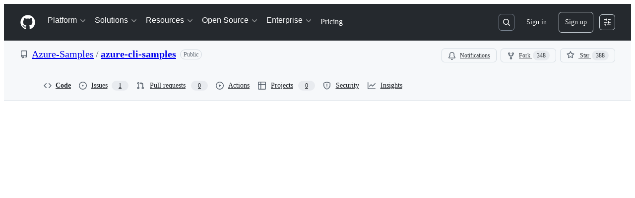

--- FILE ---
content_type: application/javascript
request_url: https://github.githubassets.com/assets/66990-8cfcfaccee61.js
body_size: 13904
content:
"use strict";(globalThis.webpackChunk_github_ui_github_ui=globalThis.webpackChunk_github_ui_github_ui||[]).push([[66990],{23470:(e,t,a)=>{a.d(t,{F:()=>o});var n=a(74848),i=a(68273),r=a(16522),s=a(5524),l=a(96540),c=a(51220);function o({items:e,itemHeight:t,style:a,renderItem:i,makeKey:r,ariaControls:s,shouldUseActionList:o=!1,className:u,containerRole:m="none"}){let f=(0,l.useRef)(null),g=(0,c.Te)({count:e.length,getScrollElement:(0,l.useCallback)(()=>f.current,[]),estimateSize:(0,l.useCallback)(()=>t,[t])});return(0,n.jsx)(d,{ref:f,style:a,virtualizer:g,id:s,shouldUseActionList:o,className:u,children:g.getVirtualItems().map((t,a)=>(0,n.jsx)(h,{containerRole:m,virtualRow:t,children:i(e[t.index],a)},r(e[t.index])))})}let d=(0,i.th)()?function(e){let t,a,i=(0,r.c)(11),{ref:l,children:c,style:o,virtualizer:d,id:h,shouldUseActionList:u,className:m}=e;return i[0]!==c||i[1]!==h||i[2]!==u||i[3]!==d?(t=u?(0,n.jsx)(s.l,{id:h,role:"menu",style:{height:d.getTotalSize(),width:"100%",position:"relative"},selectionVariant:"single",children:c}):(0,n.jsx)("ul",{role:"menu",style:{height:d.getTotalSize(),width:"100%",position:"relative"},id:h,children:c}),i[0]=c,i[1]=h,i[2]=u,i[3]=d,i[4]=t):t=i[4],i[5]!==m||i[6]!==l||i[7]!==h||i[8]!==o||i[9]!==t?(a=(0,n.jsx)("div",{ref:l,style:o,id:h,className:m,children:t}),i[5]=m,i[6]=l,i[7]=h,i[8]=o,i[9]=t,i[10]=a):a=i[10],a}:function({ref:e,children:t,style:a,virtualizer:i,id:r,shouldUseActionList:l,className:c}){return(0,n.jsx)("div",{ref:e,style:a,id:r,className:c,children:l?(0,n.jsx)(s.l,{id:r,role:"menu",style:{height:i.getTotalSize(),width:"100%",position:"relative"},selectionVariant:"single",children:t}):(0,n.jsx)("ul",{role:"menu",style:{height:i.getTotalSize(),width:"100%",position:"relative"},id:r,children:t})})},h=(0,i.th)()?function(e){let t,a,i=(0,r.c)(7),{children:s,containerRole:l,virtualRow:c}=e,o=void 0===l?"none":l,d=`${c.size}px`,h=`translateY(${c.start}px)`;return i[0]!==d||i[1]!==h?(t={position:"absolute",top:0,left:0,width:"100%",height:d,transform:h},i[0]=d,i[1]=h,i[2]=t):t=i[2],i[3]!==s||i[4]!==o||i[5]!==t?(a=(0,n.jsx)("li",{role:o,style:t,children:s}),i[3]=s,i[4]=o,i[5]=t,i[6]=a):a=i[6],a}:function({children:e,containerRole:t="none",virtualRow:a}){return(0,n.jsx)("li",{role:t,style:{position:"absolute",top:0,left:0,width:"100%",height:`${a.size}px`,transform:`translateY(${a.start}px)`},children:e})};try{o.displayName||(o.displayName="FixedSizeVirtualList")}catch{}try{d.displayName||(d.displayName="ListContainer")}catch{}try{h.displayName||(h.displayName="ItemContainer")}catch{}},38077:(e,t,a)=>{a.d(t,{z:()=>c});var n=a(74848),i=a(68273),r=a(16522);let s="HighlightedText-module__HighlightedText--XiJMv";function l(e,t){if(!t)return[e];let a=e.toLowerCase().split(t.toLowerCase());if(a.length<2)return[e];let n=0,i=[];for(let r of a)i.push(e.substring(n,n+r.length)),n+=r.length,i.push(e.substring(n,n+t.length)),n+=t.length;return i}let c=(0,i.th)()?function(e){let t,a,i,c=(0,r.c)(10),{text:d,search:h,hideOverflow:u,overflowWidth:m}=e,f=void 0===m?0:m;c[0]!==h||c[1]!==d?(t=l(d,h).map(o),c[0]=h,c[1]=d,c[2]=t):t=c[2];let g=t,x=void 0!==u&&u?"hidden":"visible",p=f?`${f}px`:void 0,y=h.length?"fg.muted":"fg.default";return c[3]!==x||c[4]!==p||c[5]!==y?(a={maxWidth:p,overflow:x,color:y},c[3]=x,c[4]=p,c[5]=y,c[6]=a):a=c[6],c[7]!==g||c[8]!==a?(i=(0,n.jsx)("div",{style:a,className:s,children:g}),c[7]=g,c[8]=a,c[9]=i):i=c[9],i}:function({text:e,search:t,hideOverflow:a=!1,overflowWidth:i=0}){let r=l(e,t).map((e,t)=>t%2==1?(0,n.jsx)("strong",{className:"color-fg-default",children:e},t):e),c=i?`${i}px`:void 0;return(0,n.jsx)("div",{style:{maxWidth:c,overflow:a?"hidden":"visible",color:t.length?"fg.muted":"fg.default"},className:s,children:r})};function o(e,t){return t%2==1?(0,n.jsx)("strong",{className:"color-fg-default",children:e},t):e}try{c.displayName||(c.displayName="HighlightedText")}catch{}},41245:(e,t,a)=>{a.d(t,{A:()=>n});let n=(e,t)=>{let a=new URL(e,window.location.origin),n=new URL(t,window.location.origin);return n.href.includes("#")&&a.host===n.host&&a.pathname===n.pathname&&a.search===n.search}},66990:(e,t,a)=>{a.d(t,{aH:()=>eA,PI:()=>eL,Qe:()=>eO,JJ:()=>eI});var n=a(74848),i=a(68273),r=a(16522),s=a(21373),l=a(72511),c=a(10436),o=a(25407),d=a(38621),h=a(81960),u=a(26108),m=a(5524),f=a(30093),g=a(69726),x=a(96540),p=a(71315),y=a(54571),b=a(29e3),j=a(40961);let S="CheckTagNameDialog-module__DialogFooterButtons--HNAWb",v=(0,i.th)()?function(e){let t,a,i=(0,r.c)(6),{isOpen:l,onDismiss:c,onConfirm:o}=e;i[0]===Symbol.for("react.memo_cache_sentinel")?(t=[p.XC?.body],i[0]=t):t=i[0];let[d]=(0,y.I)(C,null,t);return i[1]!==d||i[2]!==l||i[3]!==o||i[4]!==c?(a=d?(0,j.createPortal)((0,n.jsxs)(b.A,{isOpen:l,onDismiss:c,children:[(0,n.jsx)(b.A.Header,{children:"Create branch"}),(0,n.jsxs)("div",{className:"p-3",children:[(0,n.jsx)("span",{children:"A tag already exists with the provided branch name. Many Git commands accept both tag and branch names, so creating this branch may cause unexpected behavior. Are you sure you want to create this branch?"}),(0,n.jsxs)("div",{className:S,children:[(0,n.jsx)(s.Q,{onClick:c,children:"Cancel"}),(0,n.jsx)(s.Q,{variant:"danger",onClick:o,className:"ml-2",children:"Create"})]})]})]}),document.body):null,i[1]=d,i[2]=l,i[3]=o,i[4]=c,i[5]=a):a=i[5],a}:function({isOpen:e,onDismiss:t,onConfirm:a}){let[i]=(0,y.I)(()=>document.body,null,[p.XC?.body]);return i?(0,j.createPortal)((0,n.jsxs)(b.A,{isOpen:e,onDismiss:t,children:[(0,n.jsx)(b.A.Header,{children:"Create branch"}),(0,n.jsxs)("div",{className:"p-3",children:[(0,n.jsx)("span",{children:"A tag already exists with the provided branch name. Many Git commands accept both tag and branch names, so creating this branch may cause unexpected behavior. Are you sure you want to create this branch?"}),(0,n.jsxs)("div",{className:S,children:[(0,n.jsx)(s.Q,{onClick:t,children:"Cancel"}),(0,n.jsx)(s.Q,{variant:"danger",onClick:a,className:"ml-2",children:"Create"})]})]})]}),document.body):null};function C(){return document.body}try{v.displayName||(v.displayName="CheckTagNameDialog")}catch{}var T=a(86877),N=a(57387),R=a(96379),_=a(70170);function w({onDismiss:e,onCreate:t,initialTagName:a,tagValidationUrl:i}){let[r,s]=(0,x.useState)(a),l=(0,x.useRef)(!1),c=(0,x.useRef)(null),o=r?.trim(),{state:d,message:h,validateTag:u}=function(e){let[t,a]=(0,x.useState)("empty"),[n,i]=(0,x.useState)(""),r=(0,x.useRef)(""),s=(0,x.useCallback)(async t=>{if(r.current=t,!t){a("empty"),i("Tag cannot be blank");return}a("loading");let n=new URL(e,window.location.origin),s=new URLSearchParams(n.search.slice(1));s.append("tag_name",t),n.search=s.toString();try{let e=await (0,R.DI)(n.toString(),{headers:{Accept:"application/json"}});if(t!==r.current)return;if(!e.ok){a("invalid"),i("Unable to validate tag name. Please try again.");return}let s=(await e.json()).status;a(s||"empty"),i(function(e,t){switch(e){case"branch_exists":case"pending":case"valid":return`${t} will be created on publish`;case"duplicate":return`${t} is used by another release`;case"empty":return"Tag cannot be blank";case"immutable":return`${t} is used by an immutable release and cannot be reused`;case"invalid":return"Contains invalid characters. Use safe special characters ., -, or _ instead";default:return""}}(s||"empty",t))}catch{if(t!==r.current)return;a("invalid"),i("Unable to validate tag name. Please try again.")}},[e]);return{state:t,message:n,validateTag:(0,x.useMemo)(()=>(0,_.s)(s,500),[s])}}(i),m="loading"===d,g="empty"===d&&l.current,p="invalid"===d||"immutable"===d||"duplicate"===d||g,y=!m&&h&&("valid"===d||"pending"===d||"branch_exists"===d||p);(0,x.useEffect)(()=>{a?.trim()&&u(a.trim())},[]);let b=(0,x.useCallback)(e=>{let t=e.target.value;s(t),l.current=!0,u(t.trim())},[u]),j=(0,x.useCallback)(()=>{o&&(t(o),e())},[o,t,e]),S=(0,x.useCallback)(e=>{e.preventDefault(),m||p||j()},[j,m,p]);return(0,n.jsx)(N.l,{onClose:e,title:"Create new tag",width:"medium",className:"CreateTagDialog-module__Dialog--a69Xp",initialFocusRef:c,footerButtons:[{buttonType:"default",content:"Cancel",onClick:e},{buttonType:"primary",content:"Create",onClick:j,disabled:m||p,type:"submit"}],children:(0,n.jsx)("form",{onSubmit:S,children:(0,n.jsxs)(T.A,{required:!0,children:[(0,n.jsx)(T.A.Label,{children:"Tag"}),(0,n.jsx)(f.A,{ref:c,value:r,onChange:b,"aria-label":"Tag name",block:!0,loading:m}),y&&(0,n.jsx)(T.A.Validation,{variant:p?"error":"success",children:h}),"branch_exists"===d&&(0,n.jsx)(T.A.Caption,{children:"Creating a tag with the same name as a branch can cause ambiguity when selecting refs"})]})})})}try{w.displayName||(w.displayName="CreateTagDialog")}catch{}async function k(e,t){let a=new FormData;a.set("value",t);let n=await (0,R.DI)(e,{method:"POST",body:a,headers:{Accept:"application/json"}});return!!n.ok&&!!await n.text()}async function I(e,t,a){let n=new FormData;n.set("name",t),n.set("branch",a);let i=await (0,R.DI)(e,{method:"POST",body:n,headers:{Accept:"application/json"}});if(i.ok)return{success:!0,name:(await i.json()).name};try{let{error:e}=await i.json();if(e)return{success:!1,error:e};throw Error("Unknown response from create branch API")}catch{return{success:!1,error:"Something went wrong."}}}var L=a(31604),O=a(97068);let A="RefSelectorAnchoredOverlay-module__RefSelectorOverlayBtn--D34zl",F="RefSelectorAnchoredOverlay-module__RefSelectorOverlayContainer--mCbv8",D="RefSelectorAnchoredOverlay-module__RefSelectorOverlayHeader--D4cnZ",E="RefSelectorAnchoredOverlay-module__RefSelectorBtnTextContainer--yO402",z="RefSelectorAnchoredOverlay-module__RefSelectorText--bxVhQ";var $=a(34164);let P=(0,i.th)()?function(e){let t,a,i,l,c,o,h,u,m,f,g,p=(0,r.c)(52),{ariaDescribedBy:y,ariaLabelledBy:b,ariaLabel:j,hotKey:S,onOpenChange:v,size:C,displayCommitish:T,variant:N,refType:R,children:_,preventClosing:w,inputRef:k,overlayOpen:I,onOverlayChange:P,focusTrapEnabled:V,buttonClassName:B,buttonText:H,persistButtonText:K,buttonPrefix:W,showIcon:M,allowResizing:U,useFocusZone:Q,disabled:X,anchoredOverlayProps:Z,renderAnchor:G}=e,Y=void 0===K||K,J=void 0===M||M,q=(0,x.useId)(),ee=`-${e.idEnding||q}`,et=`ref-picker${ee}`;p[0]!==v||p[1]!==P?(t=e=>{P(e),v?.(e)},p[0]=v,p[1]=P,p[2]=t):t=p[2];let ea=t;e:{let e;if(void 0===V||V){let e;p[3]!==k?(e={initialFocusRef:k},p[3]=k,p[4]=e):e=p[4],a=e;break e}p[5]!==k?(e={initialFocusRef:k,disabled:!0},p[5]=k,p[6]=e):e=p[6],a=e}let en=a;p[7]!==W||p[8]!==H||p[9]!==T||p[10]!==Y?(i=()=>{let e=T.length>0,t=H&&Y?H:e?T:H||"";return W?(0,n.jsxs)(n.Fragment,{children:[(0,n.jsxs)("span",{className:"fgColor-muted",children:[W,":"]}),(0,n.jsxs)("span",{children:[" ",t]})]}):t},p[7]=W,p[8]=H,p[9]=T,p[10]=Y,p[11]=i):i=p[11];let ei=i,er="branch"===R?"Select a branch":"Select a tag";return p[12]!==er?(l={role:"dialog",width:"medium","aria-label":er},p[12]=er,p[13]=l):l=p[13],p[14]!==ea?(c=()=>ea(!0),p[14]=ea,p[15]=c):c=p[15],p[16]!==ea||p[17]!==w?(o=()=>!w&&ea(!1),p[16]=ea,p[17]=w,p[18]=o):o=p[18],p[19]!==U||p[20]!==y||p[21]!==j||p[22]!==b||p[23]!==B||p[24]!==et||p[25]!==X||p[26]!==T||p[27]!==ei||p[28]!==S||p[29]!==ea||p[30]!==R||p[31]!==G||p[32]!==J||p[33]!==C||p[34]!==N?(h=e=>G?G({...e,"aria-labelledby":b,disabled:X}):(0,n.jsxs)(n.Fragment,{children:[(0,n.jsx)(s.Q,{...e,"data-hotkey":S,disabled:X,size:C,variant:N,style:{minWidth:U?0:void 0},trailingVisual:d.TriangleDownIcon,"aria-describedby":y,"aria-labelledby":b,"aria-label":b?void 0:j??`${T} ${R}`,"data-testid":"anchor-button",id:et,className:(0,$.$)(B,A),children:(0,n.jsxs)("div",{className:F,children:[J&&(0,n.jsx)("div",{className:D,children:"tag"===R?(0,n.jsx)(d.TagIcon,{size:"small"}):(0,n.jsx)(d.GitBranchIcon,{size:"small"})}),(0,n.jsx)("div",{style:{maxWidth:U?void 0:125},className:(0,$.$)("ref-selector-button-text-container",E),children:(0,n.jsxs)("span",{className:z,children:["\xa0",ei()]})})]})}),(0,n.jsx)("button",{hidden:!0,"data-testid":"ref-selector-hotkey-button","data-hotkey":S,onClick:()=>ea(!0),"data-hotkey-scope":"read-only-cursor-text-area",disabled:X})]}),p[19]=U,p[20]=y,p[21]=j,p[22]=b,p[23]=B,p[24]=et,p[25]=X,p[26]=T,p[27]=ei,p[28]=S,p[29]=ea,p[30]=R,p[31]=G,p[32]=J,p[33]=C,p[34]=N,p[35]=h):h=p[35],p[36]!==Q?(u=Q?{bindKeys:O.z0.ArrowAll|O.z0.Tab}:{disabled:!0},p[36]=Q,p[37]=u):u=p[37],p[38]===Symbol.for("react.memo_cache_sentinel")?(m={height:"100%"},p[38]=m):m=p[38],p[39]!==et||p[40]!==_?(f=(0,n.jsx)("div",{"data-testid":"overlay-content","aria-labelledby":et,id:"selectPanel",style:m,children:_}),p[39]=et,p[40]=_,p[41]=f):f=p[41],p[42]!==Z||p[43]!==en||p[44]!==I||p[45]!==h||p[46]!==u||p[47]!==f||p[48]!==l||p[49]!==c||p[50]!==o?(g=(0,n.jsx)(L.T,{open:I,overlayProps:l,onOpen:c,onClose:o,renderAnchor:h,focusTrapSettings:en,focusZoneSettings:u,...Z,children:f}),p[42]=Z,p[43]=en,p[44]=I,p[45]=h,p[46]=u,p[47]=f,p[48]=l,p[49]=c,p[50]=o,p[51]=g):g=p[51],g}:function(e){let{ariaDescribedBy:t,ariaLabelledBy:a,ariaLabel:i,hotKey:r,onOpenChange:l,size:c,displayCommitish:o,variant:h,refType:u,children:m,preventClosing:f,inputRef:g,overlayOpen:p,onOverlayChange:y,focusTrapEnabled:b=!0,buttonClassName:j,buttonText:S,persistButtonText:v=!0,buttonPrefix:C,showIcon:T=!0,allowResizing:N,useFocusZone:R,disabled:_,anchoredOverlayProps:w,renderAnchor:k}=e,I=(0,x.useId)(),P=`-${e.idEnding||I}`,V=`ref-picker${P}`,B=(0,x.useCallback)(e=>{y(e),l?.(e)},[l,y]),H=(0,x.useMemo)(()=>b?{initialFocusRef:g}:{initialFocusRef:g,disabled:!0},[b,g]);return(0,n.jsx)(L.T,{open:p,overlayProps:{role:"dialog",width:"medium","aria-label":"branch"===u?"Select a branch":"Select a tag"},onOpen:()=>B(!0),onClose:()=>!f&&B(!1),renderAnchor:e=>{let l,m;return k?k({...e,"aria-labelledby":a,disabled:_}):(0,n.jsxs)(n.Fragment,{children:[(0,n.jsx)(s.Q,{...e,"data-hotkey":r,disabled:_,size:c,variant:h,style:{minWidth:N?0:void 0},trailingVisual:d.TriangleDownIcon,"aria-describedby":t,"aria-labelledby":a,"aria-label":a?void 0:i??`${o} ${u}`,"data-testid":"anchor-button",id:V,className:(0,$.$)(j,A),children:(0,n.jsxs)("div",{className:F,children:[T&&(0,n.jsx)("div",{className:D,children:"tag"===u?(0,n.jsx)(d.TagIcon,{size:"small"}):(0,n.jsx)(d.GitBranchIcon,{size:"small"})}),(0,n.jsx)("div",{style:{maxWidth:N?void 0:125},className:(0,$.$)("ref-selector-button-text-container",E),children:(0,n.jsxs)("span",{className:z,children:["\xa0",(l=o.length>0,m=S&&v?S:l?o:S||"",C?(0,n.jsxs)(n.Fragment,{children:[(0,n.jsxs)("span",{className:"fgColor-muted",children:[C,":"]}),(0,n.jsxs)("span",{children:[" ",m]})]}):m)]})})]})}),(0,n.jsx)("button",{hidden:!0,"data-testid":"ref-selector-hotkey-button","data-hotkey":r,onClick:()=>B(!0),"data-hotkey-scope":"read-only-cursor-text-area",disabled:_})]})},focusTrapSettings:H,focusZoneSettings:R?{bindKeys:O.z0.ArrowAll|O.z0.Tab}:{disabled:!0},...w,children:(0,n.jsx)("div",{"data-testid":"overlay-content","aria-labelledby":V,id:"selectPanel",style:{height:"100%"},children:m})})};try{P.displayName||(P.displayName="RefSelectorAnchoredOverlay")}catch{}var V=a(12683);let B=(0,i.th)()?function(e){let t,a,i,s,l=(0,r.c)(11),{text:c,onClick:o,href:d,sx:h}=e,u=!!d;l[0]!==h?(t={...h},l[0]=h,l[1]=t):t=l[1],l[2]!==t||l[3]!==c?(a=(0,n.jsx)(V.az,{sx:t,children:c}),l[2]=t,l[3]=c,l[4]=a):a=l[4];let f=a;l[5]===Symbol.for("react.memo_cache_sentinel")?(i={sx:{minWidth:0}},l[5]=i):i=l[5];let g=i;return l[6]!==d||l[7]!==f||l[8]!==u||l[9]!==o?(s=u?(0,n.jsx)(m.l.LinkItem,{role:"link",href:d,onClick:()=>o?.(),...g,children:f}):(0,n.jsx)(m.l.Item,{role:"button",onSelect:()=>o?.(),...g,children:f}),l[6]=d,l[7]=f,l[8]=u,l[9]=o,l[10]=s):s=l[10],s}:function({text:e,onClick:t,href:a,sx:i}){let r=!!a,s=(0,n.jsx)(V.az,{sx:{...i},children:e}),l={sx:{minWidth:0}};return r?(0,n.jsx)(m.l.LinkItem,{role:"link",href:a,onClick:()=>t?.(),...l,children:s}):(0,n.jsx)(m.l.Item,{role:"button",onSelect:()=>t?.(),...l,children:s})};try{B.displayName||(B.displayName="RefSelectorFooter")}catch{}var H=a(23470),K=a(26607),W=a(38077),M=a(96459);let U="RefItem-module__ItemIcon--uDlDK",Q=x.memo((0,i.th)()?function(e){let t,a,i=(0,r.c)(7),{isCurrent:s,isDefault:l,href:c,gitRef:o,filterText:d,ariaPosInSet:h,ariaSetSize:u,onSelect:f,onClick:g,shouldSetAsDiv:x,isPendingTag:p}=e,y=void 0!==x&&x,b=void 0!==p&&p;i[0]!==d||i[1]!==o||i[2]!==s||i[3]!==l||i[4]!==b?(t=(0,n.jsx)(X,{gitRef:o,isDefault:l,isCurrent:s,filterText:d,isPendingTag:b}),i[0]=d,i[1]=o,i[2]=s,i[3]=l,i[4]=b,i[5]=t):t=i[5];let j=t;i[6]===Symbol.for("react.memo_cache_sentinel")?(a={minWidth:0},i[6]=a):a=i[6];let S={"aria-posinset":y?void 0:h,"aria-setsize":y?void 0:u,"aria-checked":s,sx:a,onSelect:()=>{f?.(o),c&&v(c,{reloadDocument:!0})},onClick:()=>{g?.(o),c&&v(c,{reloadDocument:!0})}},v=(0,M.Z)();return y?(0,n.jsxs)(m.l.Item,{role:"menuitemradio",as:"div",...S,children:[j,b&&(0,n.jsx)(m.l.TrailingVisual,{className:"fg-muted mr-1",children:"Created on publish"})]}):(0,n.jsxs)(m.l.Item,{role:"menuitemradio",...S,children:[j,b&&(0,n.jsx)(m.l.TrailingVisual,{className:"fg-muted mr-1",children:"Created on publish"})]})}:function({isCurrent:e,isDefault:t,href:a,gitRef:i,filterText:r,ariaPosInSet:s,ariaSetSize:l,onSelect:c,onClick:o,shouldSetAsDiv:d=!1,isPendingTag:h=!1}){let u=(0,n.jsx)(X,{gitRef:i,isDefault:t,isCurrent:e,filterText:r,isPendingTag:h}),f={"aria-posinset":d?void 0:s,"aria-setsize":d?void 0:l,"aria-checked":e,sx:{minWidth:0},onSelect:()=>{c?.(i),a&&g(a,{reloadDocument:!0})},onClick:()=>{o?.(i),a&&g(a,{reloadDocument:!0})}},g=(0,M.Z)();return d?(0,n.jsxs)(m.l.Item,{role:"menuitemradio",as:"div",...f,children:[u,h&&(0,n.jsx)(m.l.TrailingVisual,{className:"fg-muted mr-1",children:"Created on publish"})]}):(0,n.jsxs)(m.l.Item,{role:"menuitemradio",...f,children:[u,h&&(0,n.jsx)(m.l.TrailingVisual,{className:"fg-muted mr-1",children:"Created on publish"})]})}),X=x.memo((0,i.th)()?function(e){let t,a,i,s,l,c,o,h=(0,r.c)(16),{isCurrent:u,isDefault:m,gitRef:f,filterText:g,showLeadingVisual:x}=e,p=void 0===x||x;return h[0]===Symbol.for("react.memo_cache_sentinel")?(t={display:"flex",justifyContent:"space-between"},a={display:"flex",minWidth:0,alignItems:"flex-end"},h[0]=t,h[1]=a):(t=h[0],a=h[1]),h[2]!==u||h[3]!==p?(i=p&&(0,n.jsx)(d.CheckIcon,{"aria-hidden":!0,"data-icon-visibility":u?"visible":"hidden",className:U}),h[2]=u,h[3]=p,h[4]=i):i=h[4],h[5]!==g||h[6]!==f?(s=(0,n.jsx)(W.z,{hideOverflow:!0,search:g,text:f},f),h[5]=g,h[6]=f,h[7]=s):s=h[7],h[8]!==i||h[9]!==s?(l=(0,n.jsxs)("div",{style:a,children:[i,s]}),h[8]=i,h[9]=s,h[10]=l):l=h[10],h[11]!==m?(c=m&&(0,n.jsx)(K.A,{children:"default"}),h[11]=m,h[12]=c):c=h[12],h[13]!==l||h[14]!==c?(o=(0,n.jsxs)("div",{style:t,children:[l,c]}),h[13]=l,h[14]=c,h[15]=o):o=h[15],o}:function({isCurrent:e,isDefault:t,gitRef:a,filterText:i,showLeadingVisual:r=!0}){return(0,n.jsxs)("div",{style:{display:"flex",justifyContent:"space-between"},children:[(0,n.jsxs)("div",{style:{display:"flex",minWidth:0,alignItems:"flex-end"},children:[r&&(0,n.jsx)(d.CheckIcon,{"aria-hidden":!0,"data-icon-visibility":e?"visible":"hidden",className:U}),(0,n.jsx)(W.z,{hideOverflow:!0,search:i,text:a},a)]}),t&&(0,n.jsx)(K.A,{children:"default"})]})});try{Q.displayName||(Q.displayName="RefItem")}catch{}try{X.displayName||(X.displayName="RefItemContent")}catch{}let Z="RefsList-module__FixedSizeVirtualList--sfJlf",G=(0,i.th)()?function(e){let t,a=(0,r.c)(2);return a[0]!==e?(t=e.refs.length>20?(0,n.jsx)(J,{...e}):(0,n.jsx)(Y,{...e}),a[0]=e,a[1]=t):t=a[1],t}:function(e){return e.refs.length>20?(0,n.jsx)(J,{...e}):(0,n.jsx)(Y,{...e})},Y=(0,i.th)()?function(e){let t,a,i,s=(0,r.c)(12),{refs:l,defaultBranch:c,currentCommitish:o,getHref:d,filterText:h,onSelectItem:u,ariaControls:m,pendingTag:f}=e;return s[0]===Symbol.for("react.memo_cache_sentinel")?(t={maxHeight:330,height:"100%",overflowY:"auto",padding:"var(--base-size-8)"},s[0]=t):t=s[0],s[1]!==o||s[2]!==c||s[3]!==h||s[4]!==d||s[5]!==u||s[6]!==f||s[7]!==l?(a=l.map(e=>(0,n.jsx)(Q,{href:d?.(e),isCurrent:o===e,isDefault:c===e,filterText:h,gitRef:e,onSelect:u,onClick:u,ariaPosInSet:l.indexOf(e)+1,ariaSetSize:l.length,isPendingTag:f===e},e)),s[1]=o,s[2]=c,s[3]=h,s[4]=d,s[5]=u,s[6]=f,s[7]=l,s[8]=a):a=s[8],s[9]!==m||s[10]!==a?(i=(0,n.jsx)("ul",{style:t,id:m,children:a}),s[9]=m,s[10]=a,s[11]=i):i=s[11],i}:function({refs:e,defaultBranch:t,currentCommitish:a,getHref:i,filterText:r,onSelectItem:s,ariaControls:l,pendingTag:c}){return(0,n.jsx)("ul",{style:{maxHeight:330,height:"100%",overflowY:"auto",padding:"var(--base-size-8)"},id:l,children:e.map(l=>(0,n.jsx)(Q,{href:i?.(l),isCurrent:a===l,isDefault:t===l,filterText:r,gitRef:l,onSelect:s,onClick:s,ariaPosInSet:e.indexOf(l)+1,ariaSetSize:e.length,isPendingTag:c===l},l))})},J=(0,i.th)()?function(e){let t,a,i,s=(0,r.c)(13),{refs:l,defaultBranch:c,currentCommitish:o,getHref:d,filterText:h,onSelectItem:u,ariaControls:m,pendingTag:f}=e;return s[0]===Symbol.for("react.memo_cache_sentinel")?(t={maxHeight:330,height:"100%",overflowY:"auto",padding:"var(--base-size-8)"},s[0]=t):t=s[0],s[1]!==o||s[2]!==c||s[3]!==h||s[4]!==d||s[5]!==u||s[6]!==f||s[7]!==l?(a=e=>(0,n.jsx)(Q,{shouldSetAsDiv:!0,href:d?.(e),isCurrent:o===e,isDefault:c===e,filterText:h,gitRef:e,onSelect:u,onClick:u,ariaPosInSet:l.indexOf(e)+1,ariaSetSize:l.length,isPendingTag:f===e},e),s[1]=o,s[2]=c,s[3]=h,s[4]=d,s[5]=u,s[6]=f,s[7]=l,s[8]=a):a=s[8],s[9]!==m||s[10]!==l||s[11]!==a?(i=(0,n.jsx)(H.F,{ariaControls:m,items:l,itemHeight:32,style:t,containerRole:"group",makeKey:q,renderItem:a,className:Z}),s[9]=m,s[10]=l,s[11]=a,s[12]=i):i=s[12],i}:function({refs:e,defaultBranch:t,currentCommitish:a,getHref:i,filterText:r,onSelectItem:s,ariaControls:l,pendingTag:c}){return(0,n.jsx)(H.F,{ariaControls:l,items:e,itemHeight:32,style:{maxHeight:330,height:"100%",overflowY:"auto",padding:"var(--base-size-8)"},containerRole:"group",makeKey:e=>e,renderItem:l=>(0,n.jsx)(Q,{shouldSetAsDiv:!0,href:i?.(l),isCurrent:a===l,isDefault:t===l,filterText:r,gitRef:l,onSelect:s,onClick:s,ariaPosInSet:e.indexOf(l)+1,ariaSetSize:e.length,isPendingTag:c===l},l),className:Z})};function q(e){return e}try{G.displayName||(G.displayName="RefsList")}catch{}try{Y.displayName||(Y.displayName="FullRefsList")}catch{}try{J.displayName||(J.displayName="VirtualRefsList")}catch{}var ee=a(69655);function et(e,t,a,n,i,r){let[s,l]=(0,x.useState)({status:"uninitialized",refs:[],showCreateAction:!1,searchIndex:null}),c=(0,x.useRef)({render:()=>{l(en(d.current,r))}}),o=(0,x.useRef)({render:()=>{l(en(h.current,r))}}),d=ei(()=>ea(e,t,a,"branch",c.current)),h=ei(()=>ea(e,t,a,"tag",o.current));return(0,x.useEffect)(()=>{let i=`${t}/${a}`;d.current.nameWithOwner!==i&&(d.current=ea(e,t,a,"branch",c.current)),h.current.nameWithOwner!==i&&(h.current=ea(e,t,a,"tag",o.current)),async function(){let e="branch"===n?d.current:h.current;e.render(),await e.fetchData(),e.search(""),e.render()}()},[e,t,a,n,d,h]),(0,x.useEffect)(()=>{let e="branch"===n?d.current:h.current;e.search(i),e.render()},[i,n,d,h]),s}function ea(e,t,a,n,i){return new ee.d("branch"===n?ee._.Branch:ee._.Tag,i,(0,o.SHX)({owner:t,repo:a,action:"refs"}),e,`${t}/${a}`)}function en(e,t){let a=e.fetchFailed?"failed":e.isLoading?"loading":"loaded";return{status:a,refs:e.currentSearchResult,showCreateAction:t&&e.searchTerm.length>0&&!e.exactMatchFound,searchIndex:e}}function ei(e){let t=(0,x.useRef)(void 0);return t.current||(t.current=e()),t}var er=a(4559);let es="RefSelectorV1-module__RefSelectorContainer--DFuLg",el="RefSelectorV1-module__RefSelectorInnerContainer--pH_Dn",ec="RefSelectorV1-module__RefSelectorHeading--FSd2d",eo="RefSelectorV1-module__RefSelectorCloseButton--x91Lr",ed="RefSelectorV1-module__RefTypeTabs--slHyr",eh="RefSelectorV1-module__RefSelectorFilterContainer--nzwdI",eu="RefSelectorV1-module__RefSelectorInput--Myj_6",em="RefSelectorV1-module__LoadingContainer--B9AR4",ef="RefSelectorV1-module__ZeroStateText--ZRhw5",eg="RefSelectorV1-module__ViewAllRefsActionLink--riztS",ex="RefSelectorV1-module__ViewAllRefsActionText--T80I4",ep="RefSelectorV1-module__BranchOcticon--Fpshx",ey="RefSelectorV1-module__RefActionText--b19i0",eb="RefSelectorV1-module__Divider--fKdqp",ej=(0,i.th)()?function(e){let t,a,i,s,l,c,d,h,u,m,f,g,p,y,b,j,S,C=(0,r.c)(90),{ariaDescribedBy:T,ariaLabelledBy:N,ariaLabel:R,cacheKey:_,owner:L,repo:O,canCreate:A,canCreateTag:F,types:D,hotKey:E,onOpenChange:z,size:$,variant:V,getHref:B,onBeforeCreate:H,onRefTypeChanged:K,currentCommitish:W,onCreateError:M,onSelectItem:U,closeOnSelect:Q,selectedRefType:X,customFooterItemProps:Z,buttonClassName:G,buttonText:Y,persistButtonText:J,buttonPrefix:q,showIcon:ee,allowResizing:ea,idEnding:en,useFocusZone:ei,disabled:er,anchoredOverlayProps:es,renderAnchor:el,actionListDescription:ec}=e,eo=void 0!==F&&F,[ed,eh]=(0,x.useState)(""),eu=(0,x.useRef)(null),em=(0,x.useRef)(null),ef="tree"===X?"branch":X;C[0]!==W||C[1]!==X?(t="tree"===X?W.slice(0,7):W,C[0]=W,C[1]=X,C[2]=t):t=C[2];let eg=t,[ex,ep]=(0,x.useState)(!1),[ey,eb]=(0,x.useState)(!0),[ej,ev]=(0,x.useState)(!1),[eC,eT]=(0,x.useState)(!1),[eN,eR]=(0,x.useState)(null),[e_,ew]=(0,x.useState)(ef??(D??eI)[0]),ek=(0,x.useId)(),eL=et(_,L,O,e_,ed,A);C[3]!==L||C[4]!==O?(a=(0,o.SHX)({owner:L,repo:O,action:"branches"}),C[3]=L,C[4]=O,C[5]=a):a=C[5];let eO=a;C[6]!==L||C[7]!==O?(i=(0,o.FeW)({owner:L,repo:O}),C[6]=L,C[7]=O,C[8]=i):i=C[8];let eA=i;C[9]!==L||C[10]!==O?(s=(0,o.BUl)({owner:L,repo:O}),C[9]=L,C[10]=O,C[11]=s):s=C[11];let eF=s;C[12]!==W||C[13]!==B||C[14]!==ed||C[15]!==H||C[16]!==M||C[17]!==eO||C[18]!==eL.searchIndex?(l=async()=>{H?.(ed);let e=await I(eO,ed,W);e.success?B&&(eL.searchIndex?.clearLocalStorage(),window.location.href=B(e.name)):M?.(e.error)},C[12]=W,C[13]=B,C[14]=ed,C[15]=H,C[16]=M,C[17]=eO,C[18]=eL.searchIndex,C[19]=l):l=C[19];let eD=l;C[20]!==eA||C[21]!==eD||C[22]!==ed?(c=async()=>{if(await k(eA,ed)){ev(!0),eb(!1);return}ev(!1),eb(!1),eD()},C[20]=eA,C[21]=eD,C[22]=ed,C[23]=c):c=C[23];let eE=c;C[24]!==K?(d=e=>{ew(e),K?.(e)},C[24]=K,C[25]=d):d=C[25];let ez=d;C[26]===Symbol.for("react.memo_cache_sentinel")?(h=function(){ep(!1)},C[26]=h):h=C[26];let e$=h;C[27]!==U?(u=(e,t)=>{U?.(e,t),e$()},C[27]=U,C[28]=u):u=C[28];let eP=u;C[29]!==eE||C[30]!==ed||C[31]!==eP||C[32]!==e_?(m=()=>{"tag"===e_?(eP(ed,"tag"),e$()):eE()},C[29]=eE,C[30]=ed,C[31]=eP,C[32]=e_,C[33]=m):m=C[33];let eV=m;C[34]!==eP||C[35]!==eL.refs?(f=e=>{eL.refs.includes(e)||eR(e),eh(""),eP(e,"tag"),eT(!1)},C[34]=eP,C[35]=eL.refs,C[36]=f):f=C[36];let eB=f;C[37]===Symbol.for("react.memo_cache_sentinel")?(g=()=>{eT(!0),e$()},C[37]=g):g=C[37];let eH=g,eK=ec?ek:T;return C[38]!==eo||C[39]!==ez||C[40]!==Q||C[41]!==Z||C[42]!==ek||C[43]!==eg||C[44]!==ed||C[45]!==eV||C[46]!==eP||C[47]!==eN||C[48]!==e||C[49]!==e_||C[50]!==eL||C[51]!==ej?(p=(0,n.jsx)(eS,{filterText:ed,displayCommitish:eg,onFilterChange:eh,refType:e_,onRefTypeChange:ez,refsState:eL,onCreateError:e.onCreateError,showTagWarningDialog:ej,setShowTagWarningDialog:ev,onCreateRef:eV,inputRef:eu,createButtonRef:em,onSelectItem:eP,closeOnSelect:Q,closeRefSelector:e$,customFooterItemProps:Z,...e,selectedRefType:e_,onOpenCreateTagDialog:eH,pendingTag:eN,canCreateTag:eo,descriptionId:ek}),C[38]=eo,C[39]=ez,C[40]=Q,C[41]=Z,C[42]=ek,C[43]=eg,C[44]=ed,C[45]=eV,C[46]=eP,C[47]=eN,C[48]=e,C[49]=e_,C[50]=eL,C[51]=ej,C[52]=p):p=C[52],C[53]!==ea||C[54]!==es||C[55]!==R||C[56]!==N||C[57]!==G||C[58]!==q||C[59]!==Y||C[60]!==er||C[61]!==eg||C[62]!==ey||C[63]!==E||C[64]!==en||C[65]!==z||C[66]!==ex||C[67]!==J||C[68]!==e_||C[69]!==el||C[70]!==ee||C[71]!==ej||C[72]!==$||C[73]!==eK||C[74]!==p||C[75]!==ei||C[76]!==V?(y=(0,n.jsx)(P,{ariaDescribedBy:eK,ariaLabelledBy:N,ariaLabel:R,refType:e_,displayCommitish:eg,focusTrapEnabled:ey,preventClosing:ej,size:$,variant:V,onOpenChange:z,hotKey:E,inputRef:eu,overlayOpen:ex,onOverlayChange:ep,buttonClassName:G,buttonText:Y,persistButtonText:J,buttonPrefix:q,showIcon:ee,allowResizing:ea,idEnding:en,useFocusZone:ei,disabled:er,anchoredOverlayProps:es,renderAnchor:el,children:p}),C[53]=ea,C[54]=es,C[55]=R,C[56]=N,C[57]=G,C[58]=q,C[59]=Y,C[60]=er,C[61]=eg,C[62]=ey,C[63]=E,C[64]=en,C[65]=z,C[66]=ex,C[67]=J,C[68]=e_,C[69]=el,C[70]=ee,C[71]=ej,C[72]=$,C[73]=eK,C[74]=p,C[75]=ei,C[76]=V,C[77]=y):y=C[77],C[78]!==eD||C[79]!==ej?(b=ej&&(0,n.jsx)(v,{isOpen:ej,onDismiss:()=>{ev(!1),em.current?.focus()},onConfirm:eD}),C[78]=eD,C[79]=ej,C[80]=b):b=C[80],C[81]!==eB||C[82]!==ed||C[83]!==eC||C[84]!==eF?(j=eC&&(0,n.jsx)(w,{onDismiss:()=>eT(!1),onCreate:eB,initialTagName:ed,tagValidationUrl:eF}),C[81]=eB,C[82]=ed,C[83]=eC,C[84]=eF,C[85]=j):j=C[85],C[86]!==y||C[87]!==b||C[88]!==j?(S=(0,n.jsxs)(n.Fragment,{children:[y,b,j]}),C[86]=y,C[87]=b,C[88]=j,C[89]=S):S=C[89],S}:function(e){let{ariaDescribedBy:t,ariaLabelledBy:a,ariaLabel:i,cacheKey:r,owner:s,repo:l,canCreate:c,canCreateTag:d=!1,types:h,hotKey:u,onOpenChange:m,size:f,variant:g,getHref:p,onBeforeCreate:y,onRefTypeChanged:b,currentCommitish:j,onCreateError:S,onSelectItem:C,closeOnSelect:T,selectedRefType:N,customFooterItemProps:R,buttonClassName:_,buttonText:L,persistButtonText:O,buttonPrefix:A,showIcon:F,allowResizing:D,idEnding:E,useFocusZone:z,disabled:$,anchoredOverlayProps:V,renderAnchor:B,actionListDescription:H}=e,[K,W]=(0,x.useState)(""),M=(0,x.useRef)(null),U=(0,x.useRef)(null),Q="tree"===N?j.slice(0,7):j,[X,Z]=(0,x.useState)(!1),[G,Y]=(0,x.useState)(!0),[J,q]=(0,x.useState)(!1),[ee,ea]=(0,x.useState)(!1),[en,ei]=(0,x.useState)(null),[er,es]=(0,x.useState)(("tree"===N?"branch":N)??(h??eI)[0]),el=(0,x.useId)(),ec=et(r,s,l,er,K,c),eo=(0,o.SHX)({owner:s,repo:l,action:"branches"}),ed=(0,o.FeW)({owner:s,repo:l}),eh=(0,o.BUl)({owner:s,repo:l}),eu=(0,x.useCallback)(async()=>{y?.(K);let e=await I(eo,K,j);e.success?p&&(ec.searchIndex?.clearLocalStorage(),window.location.href=p(e.name)):S?.(e.error)},[y,K,eo,j,p,S,ec.searchIndex]),em=(0,x.useCallback)(async()=>{if(await k(ed,K)){q(!0),Y(!1);return}q(!1),Y(!1),eu()},[ed,K,eu,q]),ef=(0,x.useCallback)(e=>{es(e),b?.(e)},[es,b]);function eg(){Z(!1)}let ex=(0,x.useCallback)((e,t)=>{C?.(e,t),eg()},[C]),ep=(0,x.useCallback)(()=>{"tag"===er?(ex(K,"tag"),eg()):em()},[er,K,ex,em]),ey=(0,x.useCallback)(e=>{ec.refs.includes(e)||ei(e),W(""),ex(e,"tag"),ea(!1)},[ex,ei,W,ec.refs]),eb=(0,x.useCallback)(()=>{ea(!0),eg()},[]);return(0,n.jsxs)(n.Fragment,{children:[(0,n.jsx)(P,{ariaDescribedBy:H?el:t,ariaLabelledBy:a,ariaLabel:i,refType:er,displayCommitish:Q,focusTrapEnabled:G,preventClosing:J,size:f,variant:g,onOpenChange:m,hotKey:u,inputRef:M,overlayOpen:X,onOverlayChange:Z,buttonClassName:_,buttonText:L,persistButtonText:O,buttonPrefix:A,showIcon:F,allowResizing:D,idEnding:E,useFocusZone:z,disabled:$,anchoredOverlayProps:V,renderAnchor:B,children:(0,n.jsx)(eS,{filterText:K,displayCommitish:Q,onFilterChange:W,refType:er,onRefTypeChange:ef,refsState:ec,onCreateError:e.onCreateError,showTagWarningDialog:J,setShowTagWarningDialog:q,onCreateRef:ep,inputRef:M,createButtonRef:U,onSelectItem:ex,closeOnSelect:T,closeRefSelector:eg,customFooterItemProps:R,...e,selectedRefType:er,onOpenCreateTagDialog:eb,pendingTag:en,canCreateTag:d,descriptionId:el})}),J&&(0,n.jsx)(v,{isOpen:J,onDismiss:()=>{q(!1),U.current?.focus()},onConfirm:eu}),ee&&(0,n.jsx)(w,{onDismiss:()=>ea(!1),onCreate:ey,initialTagName:K,tagValidationUrl:eh})]})},eS=(0,i.th)()?function(e){let t,a,i,l,c,o,f,g,p,y,b,j,S,v,C,T,N,R,_,w,k,I,L,O=(0,r.c)(96),{canCreate:A,currentCommitish:F,displayCommitish:D,defaultBranch:E,filterText:z,getHref:P,hideShowAll:V,onSelectItem:H,closeOnSelect:K,closeRefSelector:W,onFilterChange:M,onRefTypeChange:U,owner:Q,selectedRefType:X,refsState:Z,refType:Y,repo:J,types:q,onCreateRef:ee,inputRef:et,createButtonRef:ea,customFooterItemProps:en,viewAllJustify:ei,actionListHeadingText:eh,actionListDescription:eu,onOpenCreateTagDialog:em,pendingTag:ef,canCreateTag:eg,descriptionId:ex}=e,{refs:ep,showCreateAction:ey,status:ej}=Z;e:{if("tag"===Y&&ef&&!ep.includes(ef)){let e;O[0]!==ef||O[1]!==ep?(e=[ef,...ep],O[0]=ef,O[1]=ep,O[2]=e):e=O[2],t=e;break e}t=ep}let eS=t;O[3]!==W||O[4]!==en?(a=function(){en?.onClick?.(),W()},O[3]=W,O[4]=en,O[5]=a):a=O[5];let ew=a;O[6]!==eS.length||O[7]!==Y?(i=()=>{let{single:e,plural:t}={branch:{single:"branch",plural:"branches"},tag:{single:"tag",plural:"tags"}}[Y],a=`${eS.length} ${1===eS.length?e:t} found`,n=setTimeout(()=>{(0,er.i)(a)},1e3);return()=>clearTimeout(n)},O[6]=eS.length,O[7]=Y,O[8]=i):i=O[8],O[9]!==eS||O[10]!==Y?(l=[eS,Y],O[9]=eS,O[10]=Y,O[11]=l):l=O[11],(0,x.useEffect)(i,l),O[12]===Symbol.for("react.memo_cache_sentinel")?(c={display:"flex",flexDirection:"column",height:"100%"},O[12]=c):c=O[12],O[13]!==eh||O[14]!==q?(o=eh??eC(q??eI),O[13]=eh,O[14]=q,O[15]=o):o=O[15],O[16]!==o?(f=(0,n.jsx)(h.A,{as:"h2",className:ec,children:o}),O[16]=o,O[17]=f):f=O[17],O[18]!==W?(g=(0,n.jsx)(u.K,{tooltipDirection:"w","aria-label":"Cancel",variant:"invisible",icon:d.XIcon,onClick:W,className:eo}),O[18]=W,O[19]=g):g=O[19],O[20]!==f||O[21]!==g?(p=(0,n.jsxs)("div",{className:el,children:[f,g]}),O[20]=f,O[21]=g,O[22]=p):p=O[22],O[23]!==eu||O[24]!==ex?(y=eu&&(0,n.jsx)("p",{id:ex,className:"color-fg-muted f5",style:{paddingLeft:"16px",paddingRight:"16px",paddingBottom:"8px"},children:eu}),O[23]=eu,O[24]=ex,O[25]=y):y=O[25],O[26]!==A||O[27]!==z||O[28]!==et||O[29]!==M||O[30]!==Y?(b=(0,n.jsx)(ev,{defaultText:z,refType:Y,canCreate:A,onFilterChange:M,ref:et}),O[26]=A,O[27]=z,O[28]=et,O[29]=M,O[30]=Y,O[31]=b):b=O[31],O[32]!==y||O[33]!==b||O[34]!==p?(j=(0,n.jsxs)("div",{className:es,children:[p,y,b]}),O[32]=y,O[33]=b,O[34]=p,O[35]=j):j=O[35];let ek=ey&&0===eS.length?0:2;return O[36]!==ek?(S={paddingBottom:ek,flex:1,minHeight:0},O[36]=ek,O[37]=S):S=O[37],O[38]!==U||O[39]!==Y||O[40]!==q?(v=(q??eI).length>1&&(0,n.jsx)("div",{className:"px-2 pb-2",children:(0,n.jsx)(eO,{refType:Y,onRefTypeChanged:U,className:ed})}),O[38]=U,O[39]=Y,O[40]=q,O[41]=v):v=O[41],O[42]!==K||O[43]!==W||O[44]!==F||O[45]!==E||O[46]!==eS||O[47]!==z||O[48]!==P||O[49]!==H||O[50]!==ef||O[51]!==Y||O[52]!==X||O[53]!==ey||O[54]!==ej?(C="loading"===ej||"uninitialized"===ej?(0,n.jsx)(eT,{refType:Y}):"failed"===ej?(0,n.jsx)(eA,{refType:Y}):0!==eS.length||ey&&"tag"!==Y?(0,n.jsx)(G,{ariaControls:"branch"===Y?"branches":"tags",filterText:z,refs:eS,defaultBranch:"branch"===Y?E:"",currentCommitish:Y===X?F:"",getHref:P,onSelectItem:e=>{H?.(e,Y),K&&W()},pendingTag:ef}):(0,n.jsx)(eN,{}),O[42]=K,O[43]=W,O[44]=F,O[45]=E,O[46]=eS,O[47]=z,O[48]=P,O[49]=H,O[50]=ef,O[51]=Y,O[52]=X,O[53]=ey,O[54]=ej,O[55]=C):C=O[55],O[56]!==S||O[57]!==v||O[58]!==C?(T=(0,n.jsxs)("div",{style:S,children:[v,C]}),O[56]=S,O[57]=v,O[58]=C,O[59]=T):T=O[59],O[60]!==ea||O[61]!==D||O[62]!==z||O[63]!==ee||O[64]!==Y||O[65]!==ep||O[66]!==ey?(N=ey&&(0,n.jsxs)(n.Fragment,{children:["branch"===Y&&ep.length>0&&(0,n.jsx)(m.l.Divider,{className:(0,$.$)("d-block mt-0",eb)}),(0,n.jsx)(e_,{displayCommitish:D,newRefName:z,onCreateRef:ee,createButtonRef:ea,refType:Y})]}),O[60]=ea,O[61]=D,O[62]=z,O[63]=ee,O[64]=Y,O[65]=ep,O[66]=ey,O[67]=N):N=O[67],O[68]!==en||O[69]!==V||O[70]!==ey?(R=(!V||en)&&(0,n.jsx)(m.l.Divider,{className:(0,$.$)(`d-block ${ey?"mt-2":"mt-0"}`,eb)}),O[68]=en,O[69]=V,O[70]=ey,O[71]=R):R=O[71],O[72]!==W||O[73]!==V||O[74]!==Q||O[75]!==Y||O[76]!==J||O[77]!==ei?(_=!V&&(0,n.jsx)(eR,{justify:ei,refType:Y,owner:Q,repo:J,onClick:W}),O[72]=W,O[73]=V,O[74]=Q,O[75]=Y,O[76]=J,O[77]=ei,O[78]=_):_=O[78],O[79]!==en||O[80]!==ew?(w=en&&(0,n.jsx)(B,{...en,onClick:ew}),O[79]=en,O[80]=ew,O[81]=w):w=O[81],O[82]!==N||O[83]!==R||O[84]!==_||O[85]!==w?(k=(0,n.jsxs)(m.l,{className:"p-0",children:[N,R,_,w]}),O[82]=N,O[83]=R,O[84]=_,O[85]=w,O[86]=k):k=O[86],O[87]!==eg||O[88]!==em||O[89]!==Y?(I="tag"===Y&&eg&&(0,n.jsxs)(n.Fragment,{children:[(0,n.jsx)(m.l.Divider,{className:(0,$.$)("d-block mt-0",eb)}),(0,n.jsx)("div",{className:"px-2",children:(0,n.jsx)(s.Q,{onClick:em,block:!0,children:"Create new tag"})})]}),O[87]=eg,O[88]=em,O[89]=Y,O[90]=I):I=O[90],O[91]!==j||O[92]!==T||O[93]!==k||O[94]!==I?(L=(0,n.jsxs)("div",{className:"py-2",style:c,children:[j,T,k,I]}),O[91]=j,O[92]=T,O[93]=k,O[94]=I,O[95]=L):L=O[95],L}:function({canCreate:e,currentCommitish:t,displayCommitish:a,defaultBranch:i,filterText:r,getHref:l,hideShowAll:c,onSelectItem:o,closeOnSelect:f,closeRefSelector:g,onFilterChange:p,onRefTypeChange:y,owner:b,selectedRefType:j,refsState:S,refType:v,repo:C,types:T,onCreateRef:N,inputRef:R,createButtonRef:_,customFooterItemProps:w,viewAllJustify:k,actionListHeadingText:I,actionListDescription:L,onOpenCreateTagDialog:O,pendingTag:A,canCreateTag:F,descriptionId:D}){let{refs:E,showCreateAction:z,status:P}=S,V=(0,x.useMemo)(()=>"tag"===v&&A&&!E.includes(A)?[A,...E]:E,[E,A,v]);return(0,x.useEffect)(()=>{let{single:e,plural:t}={branch:{single:"branch",plural:"branches"},tag:{single:"tag",plural:"tags"}}[v],a=`${V.length} ${1===V.length?e:t} found`,n=setTimeout(()=>{(0,er.i)(a)},1e3);return()=>clearTimeout(n)},[V,v]),(0,n.jsxs)("div",{className:"py-2",style:{display:"flex",flexDirection:"column",height:"100%"},children:[(0,n.jsxs)("div",{className:es,children:[(0,n.jsxs)("div",{className:el,children:[(0,n.jsx)(h.A,{as:"h2",className:ec,children:I??eC(T??eI)}),(0,n.jsx)(u.K,{tooltipDirection:"w","aria-label":"Cancel",variant:"invisible",icon:d.XIcon,onClick:g,className:eo})]}),L&&(0,n.jsx)("p",{id:D,className:"color-fg-muted f5",style:{paddingLeft:"16px",paddingRight:"16px",paddingBottom:"8px"},children:L}),(0,n.jsx)(ev,{defaultText:r,refType:v,canCreate:e,onFilterChange:p,ref:R})]}),(0,n.jsxs)("div",{style:{paddingBottom:z&&0===V.length?0:2,flex:1,minHeight:0},children:[(T??eI).length>1&&(0,n.jsx)("div",{className:"px-2 pb-2",children:(0,n.jsx)(eO,{refType:v,onRefTypeChanged:y,className:ed})}),"loading"===P||"uninitialized"===P?(0,n.jsx)(eT,{refType:v}):"failed"===P?(0,n.jsx)(eA,{refType:v}):0!==V.length||z&&"tag"!==v?(0,n.jsx)(G,{ariaControls:"branch"===v?"branches":"tags",filterText:r,refs:V,defaultBranch:"branch"===v?i:"",currentCommitish:v===j?t:"",getHref:l,onSelectItem:e=>{o?.(e,v),f&&g()},pendingTag:A}):(0,n.jsx)(eN,{})]}),(0,n.jsxs)(m.l,{className:"p-0",children:[z&&(0,n.jsxs)(n.Fragment,{children:["branch"===v&&E.length>0&&(0,n.jsx)(m.l.Divider,{className:(0,$.$)("d-block mt-0",eb)}),(0,n.jsx)(e_,{displayCommitish:a,newRefName:r,onCreateRef:N,createButtonRef:_,refType:v})]}),(!c||w)&&(0,n.jsx)(m.l.Divider,{className:(0,$.$)(`d-block ${z?"mt-2":"mt-0"}`,eb)}),!c&&(0,n.jsx)(eR,{justify:k,refType:v,owner:b,repo:C,onClick:g}),w&&(0,n.jsx)(B,{...w,onClick:function(){w?.onClick?.(),g()}})]}),"tag"===v&&F&&(0,n.jsxs)(n.Fragment,{children:[(0,n.jsx)(m.l.Divider,{className:(0,$.$)("d-block mt-0",eb)}),(0,n.jsx)("div",{className:"px-2",children:(0,n.jsx)(s.Q,{onClick:O,block:!0,children:"Create new tag"})})]})]})},ev=(0,i.th)()?function(e){let t,a,i=(0,r.c)(8),{refType:s,canCreate:l,onFilterChange:c,defaultText:o,ref:h}=e,u="tag"===s?l?"Search or create a new tag":"Search":l?"Find or create a branch...":"Find a branch...",m="tag"===s?"Filter tags":"Filter branches";return i[0]!==c?(t=e=>{let t=e.target;t instanceof HTMLInputElement&&c(t.value)},i[0]=c,i[1]=t):t=i[1],i[2]!==m||i[3]!==o||i[4]!==u||i[5]!==h||i[6]!==t?(a=(0,n.jsx)("div",{className:eh,children:(0,n.jsx)(f.A,{"aria-label":m,leadingVisual:d.SearchIcon,value:o,placeholder:u,ref:h,onInput:t,className:eu})}),i[2]=m,i[3]=o,i[4]=u,i[5]=h,i[6]=t,i[7]=a):a=i[7],a}:function({refType:e,canCreate:t,onFilterChange:a,defaultText:i,ref:r}){return(0,n.jsx)("div",{className:eh,children:(0,n.jsx)(f.A,{"aria-label":"tag"===e?"Filter tags":"Filter branches",leadingVisual:d.SearchIcon,value:i,placeholder:"tag"===e?t?"Search or create a new tag":"Search":t?"Find or create a branch...":"Find a branch...",ref:r,onInput:e=>{let t=e.target;t instanceof HTMLInputElement&&a(t.value)},className:eu})})};function eC(e){return e.includes("branch")&&e.includes("tag")?"Switch branches/tags":e.includes("branch")?"Switch branches":e.includes("tag")?"Switch tags":void 0}let eT=(0,i.th)()?function(e){let t,a=(0,r.c)(2),{refType:i}=e,s=`Loading ${"branch"===i?"branches":"tags"}...`;return a[0]!==s?(t=(0,n.jsx)("div",{className:em,children:(0,n.jsx)(g.A,{size:"medium","aria-label":s})}),a[0]=s,a[1]=t):t=a[1],t}:function({refType:e}){return(0,n.jsx)("div",{className:em,children:(0,n.jsx)(g.A,{size:"medium","aria-label":`Loading ${"branch"===e?"branches":"tags"}...`})})},eN=(0,i.th)()?function(){let e,t=(0,r.c)(1);return t[0]===Symbol.for("react.memo_cache_sentinel")?(e=(0,n.jsx)("div",{className:ef,children:"Nothing to show"}),t[0]=e):e=t[0],e}:function(){return(0,n.jsx)("div",{className:ef,children:"Nothing to show"})},eR=(0,i.th)()?function(e){let t,a,i,s,l=(0,r.c)(13),{refType:c,owner:d,repo:h,onClick:u,justify:f}=e,g=void 0===f?"start":f,x="branch"===c?"branches":"tags";return l[0]!==d||l[1]!==h||l[2]!==x?(t=(0,o.SHX)({owner:d,repo:h,action:x}),l[0]=d,l[1]=h,l[2]=x,l[3]=t):t=l[3],l[4]!==g?(a={justifyContent:g},l[4]=g,l[5]=a):a=l[5],l[6]!==a||l[7]!==x?(i=(0,n.jsxs)("div",{style:a,className:ex,children:["View all ",x]}),l[6]=a,l[7]=x,l[8]=i):i=l[8],l[9]!==u||l[10]!==t||l[11]!==i?(s=(0,n.jsx)(m.l.LinkItem,{role:"link",href:t,onClick:u,className:eg,children:i}),l[9]=u,l[10]=t,l[11]=i,l[12]=s):s=l[12],s}:function({refType:e,owner:t,repo:a,onClick:i,justify:r="start"}){let s="branch"===e?"branches":"tags";return(0,n.jsx)(m.l.LinkItem,{role:"link",href:(0,o.SHX)({owner:t,repo:a,action:s}),onClick:i,className:eg,children:(0,n.jsxs)("div",{style:{justifyContent:r},className:ex,children:["View all ",s]})})},e_=(0,i.th)()?function(e){let t,a,i,s,l,c,o=(0,r.c)(12),{displayCommitish:h,newRefName:u,onCreateRef:f,createButtonRef:g,refType:x}=e;return"tag"===x?null:(o[0]===Symbol.for("react.memo_cache_sentinel")?(t=(0,n.jsx)(d.GitBranchIcon,{className:ep}),a=(0,n.jsx)("span",{children:"Create branch\xa0"}),o[0]=t,o[1]=a):(t=o[0],a=o[1]),o[2]!==u?(i=(0,n.jsx)("span",{className:ey,children:u}),o[2]=u,o[3]=i):i=o[3],o[4]===Symbol.for("react.memo_cache_sentinel")?(s=(0,n.jsx)("span",{children:"\xa0from\xa0"}),o[4]=s):s=o[4],o[5]!==h?(l=(0,n.jsx)("span",{className:ey,children:h}),o[5]=h,o[6]=l):l=o[6],o[7]!==g||o[8]!==f||o[9]!==i||o[10]!==l?(c=(0,n.jsxs)(m.l.Item,{role:"button",onSelect:f,ref:g,children:[t,a,i,s,l]}),o[7]=g,o[8]=f,o[9]=i,o[10]=l,o[11]=c):c=o[11],c)}:function({displayCommitish:e,newRefName:t,onCreateRef:a,createButtonRef:i,refType:r}){return"tag"===r?null:(0,n.jsxs)(m.l.Item,{role:"button",onSelect:a,ref:i,children:[(0,n.jsx)(d.GitBranchIcon,{className:ep}),(0,n.jsx)("span",{children:"Create branch\xa0"}),(0,n.jsx)("span",{className:ey,children:t}),(0,n.jsx)("span",{children:"\xa0from\xa0"}),(0,n.jsx)("span",{className:ey,children:e})]})};try{ej.displayName||(ej.displayName="RefSelectorV1")}catch{}try{eS.displayName||(eS.displayName="RefSelectorActionList")}catch{}try{ev.displayName||(ev.displayName="RefTextFilter")}catch{}try{eT.displayName||(eT.displayName="Loading")}catch{}try{eN.displayName||(eN.displayName="RefsZeroState")}catch{}try{eR.displayName||(eR.displayName="ViewAllRefsAction")}catch{}try{e_.displayName||(e_.displayName="CreateRefAction")}catch{}let ew="RefSelector-module__RefSelectorTabs--nkSFr",ek="RefSelector-module__RefSelectorTabLink--WGX7u",eI=["branch","tag"],eL=(0,i.th)()?function(e){let t,a=(0,r.c)(2);return a[0]!==e?(t=(0,n.jsx)(ej,{...e}),a[0]=e,a[1]=t):t=a[1],t}:function(e){return(0,n.jsx)(ej,{...e})},eO=(0,i.th)()?function(e){let t,a,i,l,o,d,h,u=(0,r.c)(19),{refType:m,onRefTypeChanged:f,sx:g,className:x}=e;u[0]!==g?(t={...g},u[0]=g,u[1]=t):t=u[1],u[2]!==x?(a=(0,$.$)(ew,x),u[2]=x,u[3]=a):a=u[3];let p="branch"===m;u[4]!==f?(i=()=>f("branch"),u[4]=f,u[5]=i):i=u[5],u[6]!==p||u[7]!==i?(l=(0,n.jsx)(c.jl.Link,{as:s.Q,id:"branch-button","aria-controls":"branches",selected:p,onClick:i,className:ek,children:"Branches"}),u[6]=p,u[7]=i,u[8]=l):l=u[8];let y="tag"===m;return u[9]!==f?(o=()=>f("tag"),u[9]=f,u[10]=o):o=u[10],u[11]!==y||u[12]!==o?(d=(0,n.jsx)(c.jl.Link,{as:s.Q,id:"tag-button","aria-controls":"tags",selected:y,onClick:o,className:ek,children:"Tags"}),u[11]=y,u[12]=o,u[13]=d):d=u[13],u[14]!==t||u[15]!==a||u[16]!==l||u[17]!==d?(h=(0,n.jsxs)(c.jl,{sx:t,"aria-label":"Ref type",className:a,children:[l,d]}),u[14]=t,u[15]=a,u[16]=l,u[17]=d,u[18]=h):h=u[18],h}:function({refType:e,onRefTypeChanged:t,sx:a,className:i}){return(0,n.jsxs)(c.jl,{sx:{...a},"aria-label":"Ref type",className:(0,$.$)(ew,i),children:[(0,n.jsx)(c.jl.Link,{as:s.Q,id:"branch-button","aria-controls":"branches",selected:"branch"===e,onClick:()=>t("branch"),className:ek,children:"Branches"}),(0,n.jsx)(c.jl.Link,{as:s.Q,id:"tag-button","aria-controls":"tags",selected:"tag"===e,onClick:()=>t("tag"),className:ek,children:"Tags"})]})},eA=(0,i.th)()?function(e){let t,a=(0,r.c)(2),{refType:i}=e,s="branch"===i?"branches":"tags";return a[0]!==s?(t=(0,n.jsxs)(l.A,{variant:"danger",children:["Could not load ",s]}),a[0]=s,a[1]=t):t=a[1],t}:function({refType:e}){return(0,n.jsxs)(l.A,{variant:"danger",children:["Could not load ","branch"===e?"branches":"tags"]})};try{eL.displayName||(eL.displayName="RefSelector")}catch{}try{eO.displayName||(eO.displayName="RefTypeTabs")}catch{}try{eA.displayName||(eA.displayName="LoadingFailed")}catch{}},69655:(e,t,a)=>{a.d(t,{_:()=>o,d:()=>SearchIndex});var n=a(50467),i=a(82075),r=a(82518);let{getItem:s,setItem:l,removeItem:c}=(0,i.A)("localStorage",{throwQuotaErrorsOnSet:!0}),o={Branch:"branch",Tag:"tag"};let SearchIndex=class SearchIndex{render(){this.selector.render()}async fetchData(){try{if(!this.isLoading||this.fetchInProgress)return;if(!this.bootstrapFromLocalStorage()){this.fetchInProgress=!0,this.fetchFailed=!1;let e=await fetch(`${this.refEndpoint}?type=${this.refType}`,{headers:{Accept:"application/json"}});await this.processResponse(e)}this.isLoading=!1,this.fetchInProgress=!1,this.render()}catch{this.fetchInProgress=!1,this.fetchFailed=!0}}async processResponse(e){if(this.emitStats(e),!e.ok){this.fetchFailed=!0;return}let t=e.clone(),a=await e.json();this.knownItems=a.refs,this.cacheKey=a.cacheKey,this.flushToLocalStorage(await t.text())}emitStats(e){if(!e.ok)return void(0,r.iv)({incrementKey:"REF_SELECTOR_BOOT_FAILED"},!0);switch(e.status){case 200:(0,r.iv)({incrementKey:"REF_SELECTOR_BOOTED_FROM_UNCACHED_HTTP"});break;case 304:(0,r.iv)({incrementKey:"REF_SELECTOR_BOOTED_FROM_HTTP_CACHE"});break;default:(0,r.iv)({incrementKey:"REF_SELECTOR_UNEXPECTED_RESPONSE"})}}search(e){let t;if(this.searchTerm=e,""===e){this.currentSearchResult=this.knownItems;return}let a=[],n=[];for(let i of(this.exactMatchFound=!1,this.knownItems))if(!((t=i.indexOf(e))<0)){if(0===t){e===i?(n.unshift(i),this.exactMatchFound=!0):n.push(i);continue}a.push(i)}this.currentSearchResult=[...n,...a]}bootstrapFromLocalStorage(){let e=s(this.localStorageKey);if(!e)return!1;let t=JSON.parse(e);return t.cacheKey===this.cacheKey&&"refs"in t?(this.knownItems=t.refs,this.isLoading=!1,(0,r.iv)({incrementKey:"REF_SELECTOR_BOOTED_FROM_LOCALSTORAGE"}),!0):(c(this.localStorageKey),!1)}async flushToLocalStorage(e){try{l(this.localStorageKey,e)}catch(t){if(t.message.toLowerCase().includes("quota")){this.clearSiblingLocalStorage(),(0,r.iv)({incrementKey:"REF_SELECTOR_LOCALSTORAGE_OVERFLOWED"});try{l(this.localStorageKey,e)}catch(e){e.message.toLowerCase().includes("quota")&&(0,r.iv)({incrementKey:"REF_SELECTOR_LOCALSTORAGE_GAVE_UP"})}}else throw t}}clearSiblingLocalStorage(){for(let e of Object.keys(localStorage))e.startsWith(SearchIndex.LocalStoragePrefix)&&c(e)}clearLocalStorage(){c(this.localStorageKey)}get localStorageKey(){return`${SearchIndex.LocalStoragePrefix}:${this.nameWithOwner}:${this.refType}`}constructor(e,t,a,i,r){(0,n._)(this,"refType",void 0),(0,n._)(this,"selector",void 0),(0,n._)(this,"knownItems",[]),(0,n._)(this,"currentSearchResult",[]),(0,n._)(this,"exactMatchFound",!1),(0,n._)(this,"searchTerm",""),(0,n._)(this,"refEndpoint",void 0),(0,n._)(this,"cacheKey",void 0),(0,n._)(this,"nameWithOwner",void 0),(0,n._)(this,"isLoading",!0),(0,n._)(this,"fetchInProgress",!1),(0,n._)(this,"fetchFailed",!1),this.refType=e,this.selector=t,this.refEndpoint=a,this.cacheKey=i,this.nameWithOwner=r}};(0,n._)(SearchIndex,"LocalStoragePrefix","ref-selector")},96459:(e,t,a)=>{a.d(t,{Z:()=>o,o:()=>d});var n=a(96540),i=a(3433),r=a(41245),s=a(65432),l=a(58578),c=a(24518);let o=()=>{let{routes:e}=n.use(c.k),t=(0,i.Zp)();return n.useCallback((c,o={})=>{let d=(0,i.o1)(c).pathname;if(!(0,i.ue)(e,d)||o.reloadDocument){let e="string"==typeof c?c:(0,i.AO)(c);o.preventTurbo?window.location.href=e:(async()=>{let{softNavigate:t}=await Promise.all([a.e(7332),a.e(54563)]).then(a.bind(a,54563));t(e)})()}else{(0,r.A)(location.href,c.toString())||(0,s.SC)("react");let{preventAutofocus:e,...a}=o;(0,n.startTransition)(()=>{t(c,e?{...a,state:{[l.V]:!0,...a.state}}:a)})}},[t,e])},d=()=>{let[e]=(0,i.ok)(),t=o(),{pathname:a}=(0,i.zy)(),r=n.useCallback((n,r={})=>{t({pathname:a,search:(0,i.PI)("function"==typeof n?n(e):n).toString()},r)},[e,t,a]);return[e,r]}}}]);
//# sourceMappingURL=66990-44d9a8c38243.js.map

--- FILE ---
content_type: application/javascript
request_url: https://github.githubassets.com/assets/51519-d05cf6658c87.js
body_size: 3131
content:
"use strict";(globalThis.webpackChunk_github_ui_github_ui=globalThis.webpackChunk_github_ui_github_ui||[]).push([[51519],{2025:(e,t,n)=>{let r,o,i;n.d(t,{Av:()=>s,it:()=>u});var a=n(74057),l=n(46865),c=n(71315);function u(e,t=!1,n=!1){var c,d;return!n&&s(e)||function(e,t){let n=r instanceof Element?r:e&&e.ownerDocument&&e.ownerDocument.activeElement?e.ownerDocument.activeElement:null;return null!==n&&(!t||n!==e)&&(!!(n===e&&(0,l.Z8)(n)||e.contains(n)&&!function(e){if(e instanceof a.A)return!0;let t=e instanceof HTMLAnchorElement||e instanceof HTMLButtonElement,n=e.parentElement?.classList.contains("task-list-item");if(t&&n)return!0;if(!(i instanceof Element))return!1;let r=e.closest(f);return!!r&&r===i.closest(f)}(n))||i instanceof Element&&e.contains(i)&&!!i.closest("details[open] > summary"))}(e,t)||(c=e).matches(":active:enabled")||c.contains(o)||!!((d=e).closest(".is-dirty")||d.querySelector(".is-dirty"))}function s(e){for(let t of e.querySelectorAll("input, textarea"))if((t instanceof HTMLInputElement||t instanceof HTMLTextAreaElement)&&function(e){if(e instanceof HTMLInputElement&&("checkbox"===e.type||"radio"===e.type)){if(e.checked!==e.defaultChecked)return!0}else if(e.value!==e.defaultValue)return!0;return!1}(t))return!0;return!1}c.XC?.addEventListener("mousedown",function(e){o=e.target},!0),c.XC?.addEventListener("mouseup",function(e){o=null,i=e.target},!0),c.XC?.addEventListener("contextmenu",function(e){o=null,i=e.target},!0),c.XC?.addEventListener("dragend",function(){o=null},!0);let f="a[href], button"},13523:(e,t,n)=>{n.d(t,{$r:()=>a,M1:()=>l,li:()=>o,pS:()=>u,wE:()=>c});var r=n(71315);let o="X-Fetch-Nonce",i=new Set;function a(e){i.add(e)}function l(){return i.values().next().value||""}function c(e){let t={};return void 0!==e&&(t["X-Fetch-Nonce-To-Validate"]=e),void 0===e?t[o]=l():i.has(e)?t[o]=e:t[o]=Array.from(i).join(","),t}function u(){let e=r.XC?.head?.querySelector('meta[name="fetch-nonce"]')?.content||"";e&&a(e)}},46865:(e,t,n)=>{n.d(t,{Cy:()=>l,K3:()=>s,Z8:()=>c,k_:()=>i,lK:()=>f,m$:()=>a});var r=n(88578);function o(e,t,n){return e.dispatchEvent(new CustomEvent(t,{bubbles:!0,cancelable:n}))}function i(e,t){t&&(function(e,t){if(!(e instanceof HTMLFormElement))throw TypeError("The specified element is not of type HTMLFormElement.");if(!(t instanceof HTMLElement))throw TypeError("The specified element is not of type HTMLElement.");if("submit"!==t.type)throw TypeError("The specified element is not a submit button.");if(!e||e!==t.form)throw Error("The specified element is not owned by the form element.")}(e,t),(0,r.A)(t)),o(e,"submit",!0)&&e.submit()}function a(e,t){if("boolean"==typeof t)if(e instanceof HTMLInputElement)e.checked=t;else throw TypeError("only checkboxes can be set to boolean value");else if("checkbox"===e.type)throw TypeError("checkbox can't be set to string value");else e.value=t;o(e,"change",!1)}function l(e,t){for(let n in t){let r=t[n],o=e.elements.namedItem(n);o instanceof HTMLInputElement?o.value=r:o instanceof HTMLTextAreaElement&&(o.value=r)}}function c(e){if(!(e instanceof HTMLElement))return!1;let t=e.nodeName.toLowerCase(),n=(e.getAttribute("type")||"").toLowerCase();return"select"===t||"textarea"===t||"input"===t&&"submit"!==n&&"reset"!==n||e.isContentEditable}function u(e){return new URLSearchParams(e)}function s(e,t){let n=new URLSearchParams(e.search);for(let[e,r]of u(t))n.append(e,r);return n.toString()}function f(e){return u(new FormData(e)).toString()}},51519:(e,t,n)=>{n.d(t,{Hb:()=>T,Uv:()=>b,jH:()=>p,le:()=>h,yQ:()=>m});var r=n(2025),o=n(21403),i=n(54852),a=n(69759),l=n(95493),c=n(82518),u=n(53627),s=n(51987);let f=new WeakMap,d={};function m(){for(let e of Object.keys(d))delete d[e];let e=(0,u.JV)();e.staleRecords=d,(0,u.C3)(e),window.location.reload()}function p(){if(Object.keys(d).length>0){let e=(0,u.JV)();e.staleRecords=d,(0,u.C3)(e)}}async function h(e,t={activateScripts:!1}){if(f.get(e))return;let n=e.hasAttribute("data-retain-focus"),o=e.getAttribute("data-url");if(!o)throw Error("could not get url");let i=new AbortController;f.set(e,i);let a={Accept:"text/html",...(0,s.kt)()};try{document.hidden?(0,c.iv)({incrementKey:"UPDATABLE_CONTENT_XHR_REQUEST_INVISIBLE",requestUrl:window.location.href,referredRequestUrl:o}):(0,c.iv)({incrementKey:"UPDATABLE_CONTENT_XHR_REQUEST_VISIBLE",requestUrl:window.location.href,referredRequestUrl:o})}catch{}try{let l=await fetch(o,{signal:i.signal,headers:a});if(!l.ok)return;let c=await l.text();if((0,r.it)(e,n))return void console.warn("Failed to update content with interactions",e);return T(c)?d[o]=c:delete d[o],E(e,c,{retainFocus:n,activateScripts:t.activateScripts}),c}catch{}finally{f.delete(e)}}async function b(e,t,n=!1){let r=f.get(e);r?.abort();let o=e.closest(".js-updatable-content[data-url], .js-updatable-content [data-url]");return!n&&o&&o===e&&(T(t)?d[o.getAttribute("data-url")||""]=t:delete d[o?.getAttribute("data-url")||""]),E(e,t,{retainFocus:!1,activateScripts:!1})}function E(e,t,n){return(0,l.JR)(document,()=>{let r=(0,a.B)(document,t.trim());n.activateScripts&&function(e){for(let t of[...Array.from(e.querySelectorAll("script[src]")),...Array.from(e.querySelectorAll("template")).flatMap(e=>Array.from(e.content.querySelectorAll("script[src]")))])!function(e){let{src:t}=e;if(!t)return;let n=document.createElement("script");(function(e,t){for(let{name:n,value:r}of t.attributes)e.setAttribute(n,r)})(n,e),e.replaceWith(n)}(t)}(r);let o=n.retainFocus&&e.ownerDocument&&e===e.ownerDocument.activeElement?r.querySelector("*"):null,l=Array.from(e.querySelectorAll("details[open][id]")).map(e=>e.id);for(let t of("DETAILS"===e.tagName&&e.id&&e.hasAttribute("open")&&l.push(e.id),e.querySelectorAll(".js-updatable-content-preserve-scroll-position"))){let e=t.getAttribute("data-updatable-content-scroll-position-id")||"";y.set(e,t.scrollTop)}for(let e of l){let t=r.querySelector(`#${e}`);t&&t.setAttribute("open","")}(0,i.r9)(e,r),o instanceof HTMLElement&&o.focus()})}let y=new Map;function T(e){return!e.includes("data-nonce")}(0,o.lB)(".js-updatable-content-preserve-scroll-position",{constructor:HTMLElement,add(e){let t=e.getAttribute("data-updatable-content-scroll-position-id");if(!t)return;let n=y.get(t);null!=n&&(e.scrollTop=n)}})},51987:(e,t,n)=>{n.d(t,{jC:()=>l,kt:()=>i,tV:()=>a});var r=n(87057),o=n(13523);function i(e){let t={"X-Requested-With":"XMLHttpRequest",...(0,o.wE)(e)};return{...t,[r.S]:(0,r.O)()}}function a(e,t){for(let[n,r]of Object.entries(i(t)))e.set(n,r)}function l(e){return{"X-GitHub-App-Type":e}}},53627:(e,t,n)=>{n.d(t,{C3:()=>c,JV:()=>i,K3:()=>d,MM:()=>u,OE:()=>m,Zu:()=>f,bj:()=>a,jc:()=>s,kd:()=>l});var r=n(71315);let o=null;function i(){return r.Kn?.state||{}}function a(e){p(i(),"",e)}function l(e){r.Kn?.pushState({appId:i().appId},"",e),h()}function c(e){let t={...i(),...e};o&&(o=t),p(t,"",location.href)}function u(e){a(`?${e.toString()}${r.fV.hash}`)}function s(){a(r.fV.pathname+r.fV.hash)}function f(e){a(e.startsWith("#")?e:`#${e}`),(o=i())&&requestIdleCallback(()=>{!history.state&&o&&(c(o),o=null)})}function d(){a(r.fV.pathname+r.fV.search)}function m(){r.Kn?.back()}function p(e,t,n){r.Kn?.replaceState(e,t,n),h()}function h(){r.cg?.dispatchEvent(new CustomEvent("statechange",{bubbles:!1,cancelable:!1}))}},54852:(e,t,n)=>{n.d(t,{Eu:()=>l,r9:()=>a});var r=n(83770);function o(e){return{getNodeKey:()=>null,onBeforeElUpdated:(t,n)=>{if("TURBO-FRAME"===n.tagName||n.matches(".js-task-list-field, .contains-task-list")||"false"===n.getAttribute("data-morpheus-enabled"))return t.replaceWith(n),!1;if(t.hasAttribute("data-catalyst")&&n.setAttribute("data-catalyst",t.getAttribute("data-catalyst")||""),t.hasAttribute("data-morpheus-ignore"))for(let e of(t.getAttribute("data-morpheus-ignore")||"").trim().split(/\s+/))t.hasAttribute(e)?n.setAttribute(e,t.getAttribute(e)||""):n.removeAttribute(e);return e?.keepInputValues&&(n instanceof HTMLInputElement&&n.type===t.type||n instanceof HTMLTextAreaElement)&&(n instanceof HTMLInputElement&&("checkbox"===n.type||"radio"===n.type)?n.checked=t.checked:n.value=t.value),!0},onBeforeElChildrenUpdated:(e,t)=>{for(let n of[...e.childNodes,...t.childNodes])n.nodeType===Node.COMMENT_NODE&&n.remove();return!0},onElUpdated:e=>{e.connectedCallback&&queueMicrotask(()=>{e.disconnectedCallback?.(),e.connectedCallback?.()})}}}function i(e){let t=e.closest("[data-morpheus-enabled]");return null!=t&&"false"!==t.getAttribute("data-morpheus-enabled")}function a(e,t,n){if("string"==typeof t){let e=document.createElement("template");e.innerHTML=t,t=e.content}if(!i(e))return void e.replaceWith(t);if(t instanceof DocumentFragment){let i=Array.from(t.children);i.length?((0,r.A)(e,i[0],o(n)),e.after(...i.slice(1))):e.replaceWith(t)}else(0,r.A)(e,t,o(n))}function l(e,t,n){if(!i(e)){e.innerHTML=t;return}let a="",l="";e.firstChild?.nodeType===Node.TEXT_NODE&&(a=e.firstChild.nodeValue?.match(/^\s+/)?.[0]||""),e.lastChild?.nodeType===Node.TEXT_NODE&&(l=e.lastChild.nodeValue?.match(/\s+$/)?.[0]||"");let c=e.cloneNode(!1);c.innerHTML=`${a}${t.trim()}${l}`,(0,r.A)(e,c,o(n))}},69759:(e,t,n)=>{n.d(t,{B:()=>r});function r(e,t){let n=e.createElement("template");return n.innerHTML=t,e.importNode(n.content,!0)}},87057:(e,t,n)=>{n.d(t,{O:()=>a,S:()=>i});var r=n(71315);let o=r.cg?.document?.head?.querySelector('meta[name="release"]')?.content||"",i="X-GitHub-Client-Version";function a(){return o}},88578:(e,t,n)=>{function r(e){let t=e.closest("form");if(!(t instanceof HTMLFormElement))return;let n=o(t);if(e.name){let r=e.matches("input[type=submit]")?"Submit":"",o=e.value||r;n||((n=document.createElement("input")).type="hidden",n.classList.add("js-submit-button-value"),t.prepend(n)),n.name=e.name,n.value=o}else n&&n.remove()}function o(e){let t=e.querySelector("input.js-submit-button-value");return t instanceof HTMLInputElement?t:null}n.d(t,{A:()=>r,C:()=>o})}}]);
//# sourceMappingURL=51519-d9bbb22a11cd.js.map